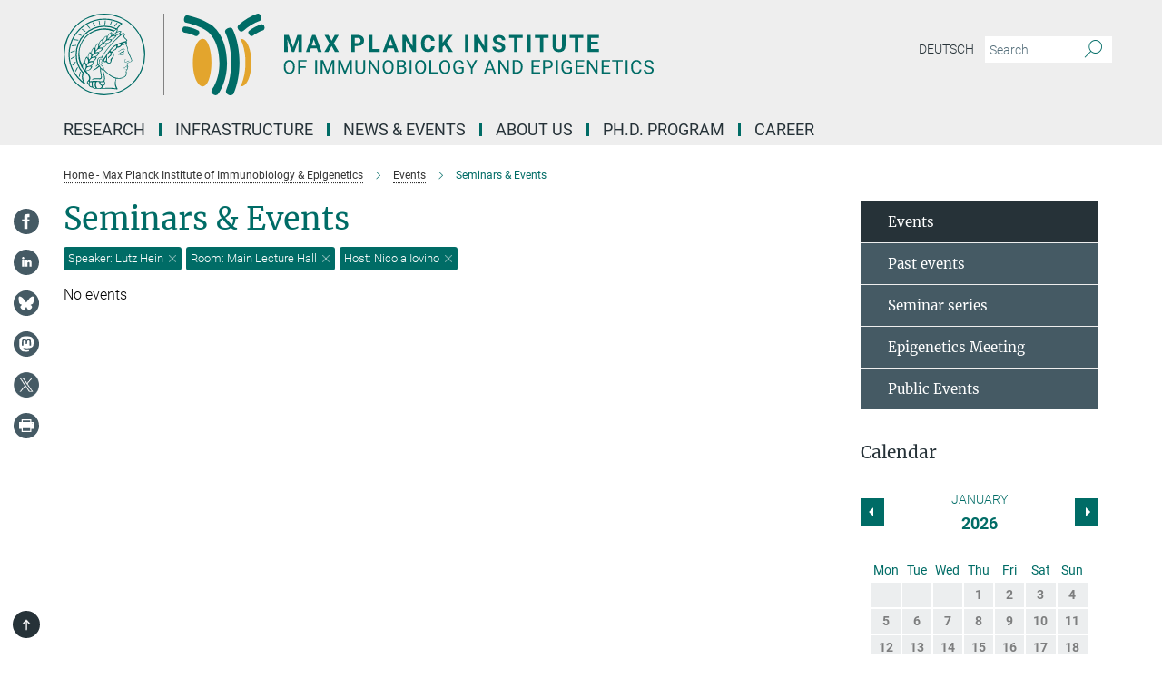

--- FILE ---
content_type: text/html; charset=utf-8
request_url: https://www.ie-freiburg.mpg.de/events/4678708?host=Nicola+Iovino&room=Main+Lecture+Hall&speaker=Lutz+Hein
body_size: 19116
content:
<!DOCTYPE html>
<html prefix="og: http://ogp.me/ns#" lang="en">
<head>
  <meta http-equiv="X-UA-Compatible" content="IE=edge">
  <meta content="width=device-width, initial-scale=1.0" name="viewport">
  <meta http-equiv="Content-Type" content="text/html; charset=utf-8"/>
  <title>Seminars &amp; Events</title>
  
  <meta name="keywords" content="seminar, events, research, lecture, talk, special guest, guest, research, series, science, presentation, events, meetings, outreach, symposium, calendar" /><meta name="description" content="Calendar of events at the MPI-IE: Seminars, lectures, symposia, conferences and other academic events and outreach that reflect the thriving intellectual life at the Institute." />
  
  
<meta property="og:title" content="Seminars &amp;amp; Events">
<meta property="og:description" content="Calendar of events at the MPI-IE: Seminars, lectures, symposia, conferences and other academic events and outreach that reflect the thriving intellectual life at the Institute.">
<meta property="og:type" content="website">
<meta property="og:url" content="https://www.ie-freiburg.mpg.de/seminars">
<meta property="og:image" content="https://www.ie-freiburg.mpg.de/4679275/teaser-1462354373.jpg?t=eyJ3aWR0aCI6MTIwMCwiaGVpZ2h0IjpudWxsLCJmaXQiOm51bGwsIm9ial9pZCI6NDY3OTI3NX0%3D--f258cc206692ca9a931f35b5ef96ae7ac549518a">


  
    <meta name="twitter:card" content="summary_large_image">
  <meta name="twitter:image" content="https://www.ie-freiburg.mpg.de/4679275/teaser-1462354373.jpg?t=eyJ3aWR0aCI6MTIwMCwiaGVpZ2h0Ijo2MjgsImZpdCI6ImNyb3AiLCJvYmpfaWQiOjQ2NzkyNzV9--7efa9f34bfc79d293912e635072baad258a2fb57">


  <meta name="msapplication-TileColor" content="#fff" />
<meta name="msapplication-square70x70logo" content="/assets/touch-icon-70x70-16c94b19254f9bb0c9f8e8747559f16c0a37fd015be1b4a30d7d1b03ed51f755.png" />
<meta name="msapplication-square150x150logo" content="/assets/touch-icon-150x150-3b1e0a32c3b2d24a1f1f18502efcb8f9e198bf2fc47e73c627d581ffae537142.png" />
<meta name="msapplication-wide310x150logo" content="/assets/touch-icon-310x150-067a0b4236ec2cdc70297273ab6bf1fc2dcf6cc556a62eab064bbfa4f5256461.png" />
<meta name="msapplication-square310x310logo" content="/assets/touch-icon-310x310-d33ffcdc109f9ad965a6892ec61d444da69646747bd88a4ce7fe3d3204c3bf0b.png" />
<link rel="apple-touch-icon" type="image/png" href="/assets/touch-icon-180x180-a3e396f9294afe6618861344bef35fc0075f9631fe80702eb259befcd682a42c.png" sizes="180x180">
<link rel="icon" type="image/png" href="/assets/touch-icon-32x32-143e3880a2e335e870552727a7f643a88be592ac74a53067012b5c0528002367.png" sizes="32x32">

  <link rel="preload" href="/assets/roboto-v20-latin-ext_latin_greek-ext_greek_cyrillic-ext_cyrillic-700-8d2872cf0efbd26ce09519f2ebe27fb09f148125cf65964890cc98562e8d7aa3.woff2" as="font" type="font/woff2" crossorigin="anonymous">
  
  
  
  <script>var ROOT_PATH = '/';var LANGUAGE = 'en';var PATH_TO_CMS = 'https://mpief2.iedit.mpg.de';var INSTANCE_NAME = 'mpief2';</script>
  
      <link rel="stylesheet" media="all" href="/assets/responsive_live_green-b4104db02fad82373eaef717c39506fa87036661729168d4cfe06a4e84cae1cb.css" />
    <link rel="stylesheet" media="all" href="/assets/responsive/headerstylesheets/mpief2-header-9111cc0db5c44389311ff8cdca039aed3cc8389869ac06bcd87e966d88115dc8.css" />

<script>
  window.addEventListener("load", function() {
    var linkElement = document.createElement("link");
    linkElement.rel="stylesheet";
    linkElement.href="/assets/katex/katex-4c5cd0d7a0c68fd03f44bf90378c50838ac39ebc09d5f02a7a9169be65ab4d65.css";
    linkElement.media="all";
    document.head.appendChild(linkElement);
  });
</script>


  

  

  <script>
  if(!window.DCLGuard) {
    window.DCLGuard=true;
  }
</script>
<script type="module">
//<![CDATA[
document.body.addEventListener('Base',function(){  (function (global) {
    if (global.MpgApp && global.MpgApp.object) {
      global.MpgApp.object.id = +'4678708';
    }
  }(window));
});
/*-=deferred=-*/
//]]>
</script>
  <link rel="canonical" href="https://www.ie-freiburg.mpg.de/seminars" />


  
  <meta name="csrf-param" content="authenticity_token" />
<meta name="csrf-token" content="vy2AKFo9-i7OZaLWyuNc3ckvF4ZVPa9DrgJbK3DtjxN1AC3QwBboIY2pS3dEMSawNAX887ca3LU7E44bxsS_Tg" />
  <meta name="generator" content="JustRelate CX Cloud (www.justrelate.com)" />
  
  
      <link rel="alternate" hreflang="de" href="https://www.ie-freiburg.mpg.de/4679180/Seminars" />
    <link rel="alternate" hreflang="en" href="https://www.ie-freiburg.mpg.de/seminars" />


  
    <script type="module" >
      window.allHash = { 'manifest':'/assets/manifest-04024382391bb910584145d8113cf35ef376b55d125bb4516cebeb14ce788597','responsive/modules/display_pubman_reference_counter':'/assets/responsive/modules/display_pubman_reference_counter-8150b81b51110bc3ec7a4dc03078feda26b48c0226aee02029ee6cf7d5a3b87e','responsive/modules/video_module':'/assets/responsive/modules/video_module-231e7a8449475283e1c1a0c7348d56fd29107c9b0d141c824f3bd51bb4f71c10','responsive/live/annual_report_overview':'/assets/responsive/live/annual_report_overview-f7e7c3f45d3666234c0259e10c56456d695ae3c2df7a7d60809b7c64ce52b732','responsive/live/annual_review_overview':'/assets/responsive/live/annual_review_overview-49341d85de5d249f2de9b520154d516e9b4390cbf17a523d5731934d3b9089ec','responsive/live/deferred-picture-loader':'/assets/responsive/live/deferred-picture-loader-088fb2b6bedef1b9972192d465bc79afd9cbe81cefd785b8f8698056aa04cf93','responsive/live/employee':'/assets/responsive/live/employee-ac8cd3e48754c26d9eaf9f9965ab06aca171804411f359cbccd54a69e89bc31c','responsive/live/employee_landing_page':'/assets/responsive/live/employee_landing_page-ac8cd3e48754c26d9eaf9f9965ab06aca171804411f359cbccd54a69e89bc31c','responsive/live/employee_search':'/assets/responsive/live/employee_search-47a41df3fc7a7dea603765ad3806515b07efaddd7cf02a8d9038bdce6fa548a1','responsive/live/event_overview':'/assets/responsive/live/event_overview-817c26c3dfe343bed2eddac7dd37b6638da92babec077a826fde45294ed63f3c','responsive/live/gallery_overview':'/assets/responsive/live/gallery_overview-459edb4dec983cc03e8658fafc1f9df7e9d1c78786c31d9864e109a04fde3be7','responsive/live/institute_page':'/assets/responsive/live/institute_page-03ec6d8aaec2eff8a6c1522f54abf44608299523f838fc7d14db1e68d8ec0c7a','responsive/live/institutes_map':'/assets/responsive/live/institutes_map-588c0307e4a797238ba50134c823708bd3d8d640157dc87cf24b592ecdbd874e','responsive/live/job_board':'/assets/responsive/live/job_board-0db2f3e92fdcd350960e469870b9bef95adc9b08e90418d17a0977ae0a9ec8fd','responsive/live/newsroom':'/assets/responsive/live/newsroom-c8be313dabf63d1ee1e51af14f32628f2c0b54a5ef41ce999b8bd024dc64cad2','responsive/live/organigramm':'/assets/responsive/live/organigramm-18444677e2dce6a3c2138ce8d4a01aca7e84b3ea9ffc175b801208634555d8ff','responsive/live/research_page':'/assets/responsive/live/research_page-c8be313dabf63d1ee1e51af14f32628f2c0b54a5ef41ce999b8bd024dc64cad2','responsive/live/science_gallery_overview':'/assets/responsive/live/science_gallery_overview-5c87ac26683fe2f4315159efefa651462b87429147b8f9504423742e6b7f7785','responsive/live/tabcard':'/assets/responsive/live/tabcard-be5f79406a0a3cc678ea330446a0c4edde31069050268b66ce75cfda3592da0d','live/advent_calendar':'/assets/live/advent_calendar-4ef7ec5654db2e7d38c778dc295aec19318d2c1afcbbf6ac4bfc2dde87c57f12','live/employee':'/assets/live/employee-fb8f504a3309f25dbdd8d3cf3d3f55c597964116d5af01a0ba720e7faa186337','live/employee_landing_page':'/assets/live/employee_landing_page-fb8f504a3309f25dbdd8d3cf3d3f55c597964116d5af01a0ba720e7faa186337','live/gallery_overview':'/assets/live/gallery_overview-18a0e0553dd83304038b0c94477d177e23b8b98bff7cb6dd36c7c99bf8082d12','live/podcast_page':'/assets/live/podcast_page-fe7023d277ed2b0b7a3228167181231631915515dcf603a33f35de7f4fd9566f','live/video_page':'/assets/live/video_page-62efab78e58bdfd4531ccfc9fe3601ea90abeb617a6de220c1d09250ba003d37','responsive/mpg_common/live/dropdown_list':'/assets/responsive/mpg_common/live/dropdown_list-71372d52518b3cb50132756313972768fdec1d4fa3ffa38e6655696fe2de5c0b','responsive/mpg_common/live/event_calendar':'/assets/responsive/mpg_common/live/event_calendar-719dd7e7333c7d65af04ddf8e2d244a2646b5f16d0d7f24f75b0bb8c334da6a5','responsive/mpg_common/live/event_registration':'/assets/responsive/mpg_common/live/event_registration-e6771dca098e37c2858ff2b690497f83a2808b6c642e3f4540e8587e1896c84e','responsive/mpg_common/live/expandable':'/assets/responsive/mpg_common/live/expandable-e2143bde3d53151b5ff7279eaab589f3fefb4fd31278ca9064fd6b83b38d5912','responsive/mpg_common/live/gallery_youtube_video':'/assets/responsive/mpg_common/live/gallery_youtube_video-b859711b59a5655b5fa2deb87bd0d137460341c3494a5df957f750c716970382','responsive/mpg_common/live/interactive_table':'/assets/responsive/mpg_common/live/interactive_table-bff65d6297e45592f8608cd64814fc8d23f62cb328a98b482419e4c25a31fdde','responsive/mpg_common/live/intersection-observer':'/assets/responsive/mpg_common/live/intersection-observer-9e55d6cf2aac1d0866ac8588334111b664e643e4e91b10c5cbb42315eb25d974','responsive/mpg_common/live/main_menu':'/assets/responsive/mpg_common/live/main_menu-43966868573e0e775be41cf218e0f15a6399cf3695eb4297bae55004451acada','responsive/mpg_common/live/news_publication_overview':'/assets/responsive/mpg_common/live/news_publication_overview-d1aae55c18bfd7cf46bad48f7392e51fc1b3a3b887bc6312a39e36eaa58936fa','responsive/mpg_common/live/reverse':'/assets/responsive/mpg_common/live/reverse-9d6a32ce7c0f41fbc5249f8919f9c7b76cacd71f216c9e6223c27560acf41c8b','responsive/mpg_common/live/shuffle':'/assets/responsive/mpg_common/live/shuffle-14b053c3d32d46209f0572a91d3240487cd520326247fc2f1c36ea4d3a6035eb','responsive/mpg_common/live/slick_lazyloader':'/assets/responsive/mpg_common/live/slick_lazyloader-ea2704816b84026f362aa3824fcd44450d54dffccb7fca3c853d2f830a5ce412','responsive/mpg_common/live/video':'/assets/responsive/mpg_common/live/video-55b7101b2ac2622a81eba0bdefd94b5c5ddf1476b01f4442c3b1ae855b274dcf','responsive/mpg_common/live/youtube_extension':'/assets/responsive/mpg_common/live/youtube_extension-2b42986b3cae60b7e4153221d501bc0953010efeadda844a2acdc05da907e90f','preview/_pdf_sorting':'/assets/preview/_pdf_sorting-8fa7fd1ef29207b6c9a940e5eca927c26157f93f2a9e78e21de2578e6e06edf0','preview/advent_calendar':'/assets/preview/advent_calendar-4ef7ec5654db2e7d38c778dc295aec19318d2c1afcbbf6ac4bfc2dde87c57f12','preview/annual_review_search':'/assets/preview/annual_review_search-8fa7fd1ef29207b6c9a940e5eca927c26157f93f2a9e78e21de2578e6e06edf0','preview/edit_overlays':'/assets/preview/edit_overlays-cef31afd41d708f542672cc748b72a6b62ed10df9ee0030c11a0892ae937db70','preview/employee':'/assets/preview/employee-fb8f504a3309f25dbdd8d3cf3d3f55c597964116d5af01a0ba720e7faa186337','preview/employee_landing_page':'/assets/preview/employee_landing_page-fb8f504a3309f25dbdd8d3cf3d3f55c597964116d5af01a0ba720e7faa186337','preview/gallery_overview':'/assets/preview/gallery_overview-ca27fbd8e436a0f15e28d60a0a4a5861f7f9817b9cb44cb36ae654ebe03eec2a','preview/lodash':'/assets/preview/lodash-01fbab736a95109fbe4e1857ce7958edc28a78059301871a97ed0459a73f92d2','preview/overlay':'/assets/preview/overlay-4b3006f01cc2a80c44064f57acfdb24229925bbf211ca5a5e202b0be8cd2e66e','preview/overlay_ajax_methods':'/assets/preview/overlay_ajax_methods-0cceedf969995341b0aeb5629069bf5117896d2b053822e99f527e733430de65','preview/pdf_overview':'/assets/preview/pdf_overview-8fa7fd1ef29207b6c9a940e5eca927c26157f93f2a9e78e21de2578e6e06edf0','preview/podcast_page':'/assets/preview/podcast_page-8b696f28fe17c5875ac647a54463d6cf4beda5fa758ba590dd50d4f7d11e02a0','preview/preview':'/assets/preview/preview-7d20d27ffa274bf0336cbf591613fbbffd4fa684d745614240e81e11118b65c2','preview/science_gallery_overview':'/assets/preview/science_gallery_overview-00600feadb223d3b4cb5432a27cc6bee695f2b95225cb9ecf2e9407660ebcc35','preview/video_page':'/assets/preview/video_page-5359db6cf01dcd5736c28abe7e77dabdb4c7caa77184713f32f731d158ced5a8','preview_manifest':'/assets/preview_manifest-04024382391bb910584145d8113cf35ef376b55d125bb4516cebeb14ce788597','editmarker':'/assets/editmarker-b8d0504e39fbfef0acc731ba771c770852ec660f0e5b8990b6d367aefa0d9b9c','live':'/assets/live-4aa8e228b0242df1d2d064070d3be572a1ad3e67fe8c70b092213a5236b38737','print':'/assets/print-08c7a83da7f03ca9674c285c1cc50a85f44241f0bcef84178df198c8e9805c3c','mpg_base':'/assets/mpg_base-161fbafcd07f5fc9b56051e8acd88e712c103faef08a887e51fdcf16814b7446','mpg_fouc':'/assets/mpg_fouc-e8a835d89f91cf9c99be7a651f3ca1d04175934511621130554eef6aa910482c','mpg_amd':'/assets/mpg_amd-7c9ab00ac1b3a8c78cac15f76b6d33ed50bb1347cea217b0848031018ef80c94','mpg_amd_bundle':'/assets/mpg_amd_bundle-932e0d098e1959a6b4654b199e4c02974ab670115222c010a0bcc14756fce071','responsive/friendlycaptcha/widget.module.min':'/assets/responsive/friendlycaptcha/widget.module.min-19cabfb2100ce6916acaa628a50895f333f8ffb6a12387af23054565ee2122f2','responsive/honeybadger.min':'/assets/responsive/honeybadger.min-213763a8258237e8c4d12f0dbd98d8a966023b02f7433c1a05c1bace6ef120ec','responsive_live':'/assets/responsive_live-d4b4a938cbf67a69dc6ba9767c95bb10486874f069e457abc2ad6f53c7126fac','katex/katex':'/assets/katex/katex-ca9d4097b1925d5d729e5c4c7ffcdb44112ba08c53e7183feb26afa6927cc4fd','responsive/tsmodules/cashew':'/assets/responsive/tsmodules/cashew-f2b3a6f988f933937212c2239a5008703225511ab19b4a6d6cbead2e9904ae21','responsive/tsmodules/datahandler':'/assets/responsive/tsmodules/datahandler-18b09253aa824ba684b48d41aea5edb6321851210404bdc3c47922c961181980','responsive/tsmodules/edit-menu':'/assets/responsive/tsmodules/edit-menu-ed8038730fbc4b64d700f28f3ccdcc8c33cc558e1182af3f37b6b4374a3ad3b6','responsive/tsmodules/edit':'/assets/responsive/tsmodules/edit-80ca9b5137f2eeb575e45f3ff1fd611effb73bd27d9f920d5f758c27a4212067','responsive/tsmodules/image-information':'/assets/responsive/tsmodules/image-information-2766379bd0ae7c612169084e5437d5662006eec54acbecba9f83ac8773ac20fa','responsive/tsmodules/languages':'/assets/responsive/tsmodules/languages-33d886fa0f8a758ac8817dfaf505c136d22e86a95988298f3b14cf46c870a586','responsive/tsmodules/menu':'/assets/responsive/tsmodules/menu-dc7cee42b20a68a887e06bb1979d6ecc601ff8dd361b80cc6a8190e33ab7f005','responsive/tsmodules/notify':'/assets/responsive/tsmodules/notify-44b67b61195156d3827af8dfd00797cd327f013dc404720659f2d3da19cf6f77','responsive/tsmodules/virtual-form':'/assets/responsive/tsmodules/virtual-form-31974440dbd9f79534149b9376a63b1f2e0b542abb5ba898e4fbaeef377d66ca' }
    </script>
    <script type="module">
//<![CDATA[
document.body.addEventListener('AMD',function(){    requirejs.config({
      waitSeconds:0,
      paths: allHash
    })
});
/*-=deferred=-*/
//]]>
</script></head>

 <body class="mpief2 event_overview  language-en" id="top">
  
  
  

<header class="navbar hero navigation-on-bottom">

  <div class="container remove-padding header-main-container">


    <div class="navbar-header">
        <a class="navbar-brand mpg-icon mpg-icon-logo language-en language-engreen" aria-label="Logo Max Planck Institute of Immunobiology and Epigenetics, go to homepage" href="/"></a>
    </div>

    <div class="lang-search">
      <div class="collapse navbar-collapse bs-navbar-collapse">
        <ul class="hidden-xs hidden-sm nav navbar-nav navbar-right navbar-meta">
          <li class="language-switcher-links">
            
    <a href="/4679180/Seminars">Deutsch</a>


          </li>
          <li>
            <form class="navbar-form navbar-left search-field hidden-xs" role="search" action="/2366/search-result" accept-charset="UTF-8" method="get">
  <div class="form-group noindex">
    <input class="form-control searchfield"
      name="searchfield"
      placeholder="Search"
      value=""
      type="search"
      aria-label="You did not enter a query."
    />
    <button class="btn btn-default searchbutton" aria-label="Search">
      <i class="mpg-icon mpg-icon-search" role="img" aria-hidden="true"></i>
    </button>
  </div>
</form>
          </li>
          <li>
            
          </li>

        </ul>
      </div>
    </div>


    <div class="navbar-title-wrapper">

      <nav class="navbar navbar-default" aria-label="Main navigation">
        <div class="navbar-header">
          <div class="visible-xs visible-sm">
            <button class="nav-btn navbar-toggle" type="button" data-toggle="collapse" data-target="#main-navigation-container" aria-haspopup="true" aria-expanded="false" aria-label="Main navigation switch">
              <svg width="40" height="40" viewBox="-25 -25 50 50">
                <circle cx="0" cy="0" r="25" fill="none"/>
                <rect class="burgerline-1" x="-15" y="-12" width="30" height="4" fill="black"/>
                <rect class="burgerline-2" x="-15" y="-2" width="30" height="4" fill="black"/>
                <rect class="burgerline-3" x="-15" y="8" width="30" height="4" fill="black"/>
              </svg>
            </button>
          </div>
        </div>

        <div class="collapse navbar-collapse js-navbar-collapse noindex" id="main-navigation-container">

          <div class="mobile-search-pwa-container">
            <div class="mobile-search-container">
              <form class="navbar-form navbar-left search-field visible-sm visible-xs mobile clearfix" role="search" action="/2366/search-result" accept-charset="UTF-8" method="get">
  <div class="form-group noindex">
    <input class="form-control searchfield"
      name="searchfield"
      placeholder="Search"
      value=""
      type="search"
      aria-label="You did not enter a query."
    />
    <button class="btn btn-default searchbutton" aria-label="Search">
      <i class="mpg-icon mpg-icon-search" role="img" aria-hidden="true"></i>
    </button>
  </div>
</form>
            </div>
              
          </div>

          
            <ul class="nav navbar-nav col-xs-12" id="main_nav" data-timestamp="2025-12-15T07:34:00.237Z">
<li class="dropdown mega-dropdown clearfix" tabindex="0" data-positioning="3">
<a class="main-navi-item dropdown-toggle undefined" id="Root-en.0">Research<span class="arrow-dock"></span></a><a class="dropdown-toggle visible-xs visible-sm" data-no-bs-toggle="dropdown" role="button" aria-expanded="false" aria-controls="flyout-Root-en.0"><span class="mpg-icon mpg-icon-down2"></span></a><ul id="flyout-Root-en.0" class="col-xs-12 dropdown-menu  mega-dropdown-menu row">
<li class="col-xs-12 col-sm-4 menu-column"><ul class="main">
<li class="dropdown-title"><a href="/research" id="Root-en.0.0.0">Research OVERVIEW</a></li>
<li class="dropdown-title">
<a href="/5628159/Biological_Physics" id="Root-en.0.0.1">Biological Physics</a><ul><li><a href="/cisse" id="Root-en.0.0.1.0">Ibrahim Cissé</a></li></ul>
</li>
<li class="dropdown-title">
<a href="/722169/Chromatin-Regulation" id="Root-en.0.0.2">Chromatin Regulation</a><ul><li><a href="/akhtar" id="Root-en.0.0.2.0">Asifa Akhtar</a></li></ul>
</li>
<li class="dropdown-title">
<a href="/5847361/Developmental-Epigenetics" id="Root-en.0.0.3"> Developmental Epigenetics</a><ul><li><a href="/iovino" id="Root-en.0.0.3.0">Nicola Iovino</a></li></ul>
</li>
<li class="dropdown-title">
<a href="/722694/Developmental-Immunobiology" id="Root-en.0.0.4">Developmental Immunology</a><ul><li><a href="/boehm" id="Root-en.0.0.4.0">Thomas Boehm</a></li></ul>
</li>
</ul></li>
<li class="col-xs-12 col-sm-4 menu-column"><ul class="main">
<li class="dropdown-title">
<a href="/722724/Epigenetics" id="Root-en.0.1.0">Epigenetics</a><ul><li><a href="/jenuwein" id="Root-en.0.1.0.0">Thomas Jenuwein</a></li></ul>
</li>
<li class="dropdown-title">
<a href="/722704/Department-independent-Research-Groups" id="Root-en.0.1.1">Independent Research Groups</a><ul>
<li><a href="/alhajabed" id="Root-en.0.1.1.0">Jumana AlHaj Abed</a></li>
<li><a href="/de/cabezas" id="Root-en.0.1.1.1">Nina Cabezas-Wallscheid</a></li>
<li><a href="/denboba" id="Root-en.0.1.1.2">Ayele Argaw-Denboba</a></li>
<li><a href="/flury" id="Root-en.0.1.1.3">Valentin Flury</a></li>
<li><a href="/glaser" id="Root-en.0.1.1.4">Juliane Glaser</a></li>
<li><a href="/grosschedl" id="Root-en.0.1.1.5">Rudolf Grosschedl</a></li>
<li><a href="/hilgers" id="Root-en.0.1.1.6">Valérie Hilgers</a></li>
</ul>
</li>
<li class="dropdown-title"><a href="/5790533/collaborations" id="Root-en.0.1.2">Collaborations</a></li>
</ul></li>
<li class="col-xs-12 col-sm-4 menu-column"><ul class="main">
<li class="dropdown-title"><a href="/722044/Past-Research-Groups" id="Root-en.0.2.0">Past Research Groups</a></li>
<li class="dropdown-title"><a href="/2035893/scientific-network" id="Root-en.0.2.1">Scientific Network</a></li>
<li class="dropdown-title"><a href="/5223074/Publications" id="Root-en.0.2.2">Publications</a></li>
</ul></li>
</ul>
</li>
<li class="dropdown mega-dropdown clearfix" tabindex="0" data-positioning="3">
<a class="main-navi-item dropdown-toggle undefined" id="Root-en.1">Infrastructure<span class="arrow-dock"></span></a><a class="dropdown-toggle visible-xs visible-sm" data-no-bs-toggle="dropdown" role="button" aria-expanded="false" aria-controls="flyout-Root-en.1"><span class="mpg-icon mpg-icon-down2"></span></a><ul id="flyout-Root-en.1" class="col-xs-12 dropdown-menu  mega-dropdown-menu row">
<li class="col-xs-12 col-sm-4 menu-column"><ul class="main"><li class="dropdown-title">
<a href="/722126/Infrastructure" id="Root-en.1.0.0">Scientific Core Facilities</a><ul>
<li><a href="/bioinformatics" id="Root-en.1.0.0.0">Bioinformatics Facility</a></li>
<li><a href="/deepseq" id="Root-en.1.0.0.1">Deep Sequencing Facility</a></li>
<li><a href="/facs" id="Root-en.1.0.0.2">Flow Cytometry &amp; DNA Sequencing Facility</a></li>
<li><a href="/fly" id="Root-en.1.0.0.3">Fly Facility</a></li>
<li><a href="/imaging" id="Root-en.1.0.0.4">Imaging Facility</a></li>
<li><a href="/metabolomics" id="Root-en.1.0.0.5">Metabolomics Facility</a></li>
<li><a href="/proteomics" id="Root-en.1.0.0.6">Proteomics Facility</a></li>
<li><a href="/transgenicmouse" id="Root-en.1.0.0.7">Transgenic Mouse Core Facility</a></li>
</ul>
</li></ul></li>
<li class="col-xs-12 col-sm-4 menu-column"><ul class="main"><li class="dropdown-title"><a href="/5704343/Animal-welfare" id="Root-en.1.1.0">Animals in Research</a></li></ul></li>
<li class="col-xs-12 col-sm-4 menu-column"><ul class="main">
<li class="dropdown-title">
<a href="/722096/Service" id="Root-en.1.2.0">Service</a><ul>
<li><a href="/5497031/administration" id="Root-en.1.2.0.0">Administration</a></li>
<li><a href="/5729444/International-Office" id="Root-en.1.2.0.1">International Office</a></li>
<li><a href="/en/it" id="Root-en.1.2.0.2">IT Service</a></li>
<li><a href="/2016479/Library" id="Root-en.1.2.0.3">Library</a></li>
<li><a href="/canteen" id="Root-en.1.2.0.4">Lounge &amp; Canteen</a></li>
<li><a href="/5223747/Communication" id="Root-en.1.2.0.5">Communication</a></li>
</ul>
</li>
<li class="dropdown-title"><a href="/5267666/Scientific-coordination" id="Root-en.1.2.1">Scientific Coordination</a></li>
</ul></li>
</ul>
</li>
<li class="dropdown mega-dropdown clearfix" tabindex="0" data-positioning="3">
<a class="main-navi-item dropdown-toggle undefined" id="Root-en.2">News &amp; Events<span class="arrow-dock"></span></a><a class="dropdown-toggle visible-xs visible-sm" data-no-bs-toggle="dropdown" role="button" aria-expanded="false" aria-controls="flyout-Root-en.2"><span class="mpg-icon mpg-icon-down2"></span></a><ul id="flyout-Root-en.2" class="col-xs-12 dropdown-menu  mega-dropdown-menu row">
<li class="col-xs-12 col-sm-4 menu-column"><ul class="main"><li class="dropdown-title">
<a href="/723600/News" id="Root-en.2.0.0">News</a><ul>
<li><a href="/4686940/Research-News" id="Root-en.2.0.0.0">Research News</a></li>
<li><a href="/4686963/Institute-News" id="Root-en.2.0.0.1">Institute News</a></li>
<li><a href="/1988374/media-coverage" id="Root-en.2.0.0.2">In the Media</a></li>
</ul>
</li></ul></li>
<li class="col-xs-12 col-sm-4 menu-column"><ul class="main"><li class="dropdown-title">
<a href="/seminars" id="Root-en.2.1.0">Events</a><ul>
<li><a href="/5299121/seminar-series" id="Root-en.2.1.0.0">Seminar Series</a></li>
<li><a href="/gene-regulation-club" id="Root-en.2.1.0.1">Gene Regulation Club</a></li>
<li><a href="/723350/Max_Planck_Epigenetics_Meeting" id="Root-en.2.1.0.2">Max Planck Epigenetics Meeting</a></li>
<li><a href="/723330/Public-Special-Events" id="Root-en.2.1.0.3">Public &amp; Special Events</a></li>
</ul>
</li></ul></li>
<li class="col-xs-12 col-sm-4 menu-column"><ul class="main"><li class="dropdown-title">
<a href="/723628/science_and_society" id="Root-en.2.2.0">Science &amp; Society</a><ul>
<li><a href="/3806332/media-library" id="Root-en.2.2.0.0">Video &amp; Audio</a></li>
<li><a href="/4694201/brochures" id="Root-en.2.2.0.1">Broschure &amp; Leaflets</a></li>
<li><a href="/723550/max_planck_yearbook" id="Root-en.2.2.0.2">MPG Yearbook</a></li>
</ul>
</li></ul></li>
</ul>
</li>
<li class="dropdown mega-dropdown clearfix" tabindex="0" data-positioning="3">
<a class="main-navi-item dropdown-toggle undefined" id="Root-en.3">About us<span class="arrow-dock"></span></a><a class="dropdown-toggle visible-xs visible-sm" data-no-bs-toggle="dropdown" role="button" aria-expanded="false" aria-controls="flyout-Root-en.3"><span class="mpg-icon mpg-icon-down2"></span></a><ul id="flyout-Root-en.3" class="col-xs-12 dropdown-menu  mega-dropdown-menu row">
<li class="col-xs-12 col-sm-4 menu-column"><ul class="main"><li class="dropdown-title">
<a href="/722106/About-Us" id="Root-en.3.0.0">Institute</a><ul>
<li><a href="/723235/Focus-Epigenetics" id="Root-en.3.0.0.0">Focus Epigenetics</a></li>
<li><a href="/723248/Focus-Immunobiology" id="Root-en.3.0.0.1">Focus Immunobiology</a></li>
<li><a href="/723320/History-of-the-Institute" id="Root-en.3.0.0.2">History of the Institute</a></li>
<li><a href="/3963544/Previous_Directors_of_the_Institute" id="Root-en.3.0.0.3">Previous Directors</a></li>
</ul>
</li></ul></li>
<li class="col-xs-12 col-sm-4 menu-column"><ul class="main"><li class="dropdown-title">
<a href="/723261/Organisation" id="Root-en.3.1.0">Organization</a><ul>
<li><a href="/4703712/management_board" id="Root-en.3.1.0.0">Management Board</a></li>
<li><a href="/723303/Scientific-Advisory-Board" id="Root-en.3.1.0.1">Scientific Advisory Board</a></li>
<li><a href="/723293/Board-of-Trustees" id="Root-en.3.1.0.2">Board of Trustees</a></li>
<li><a href="/2558866/External_Scientific_Members" id="Root-en.3.1.0.3">External Scientific Members</a></li>
</ul>
</li></ul></li>
<li class="col-xs-12 col-sm-4 menu-column"><ul class="main"><li class="dropdown-title">
<a href="/2396/contact" id="Root-en.3.2.0">Contact</a><ul>
<li><a href="/1912197/Staff_List" id="Root-en.3.2.0.0">Staff Directory</a></li>
<li><a href="/alumni" id="Root-en.3.2.0.1">Alumni</a></li>
<li><a href="/723272/directions" id="Root-en.3.2.0.2">Directions</a></li>
</ul>
</li></ul></li>
</ul>
</li>
<li class="dropdown mega-dropdown clearfix" tabindex="0" data-positioning="3">
<a class="main-navi-item dropdown-toggle undefined" id="Root-en.4" href="/IMPRS-PhD-Program">Ph.D. Program<span class="arrow-dock"></span></a><a class="dropdown-toggle visible-xs visible-sm" data-no-bs-toggle="dropdown" role="button" aria-expanded="false" aria-controls="flyout-Root-en.4"><span class="mpg-icon mpg-icon-down2"></span></a><ul id="flyout-Root-en.4" class="col-xs-12 dropdown-menu  mega-dropdown-menu row">
<li class="col-xs-12 col-sm-4 menu-column"><ul class="main">
<li class="dropdown-title"><a href="/IMPRS-PhD-Program" id="Root-en.4.0.0">IMPRS-EBM PhD program</a></li>
<li class="dropdown-title"><a href="/1668857/Curriculum" id="Root-en.4.0.1">Our curriculum</a></li>
<li class="dropdown-title">
<a href="/apply-imprs-ebm" id="Root-en.4.0.2">How to apply</a><ul><li><a class="external" href="https://imprs-ebm-apply.tuebingen.mpg.de/registration/ebm_2026" target="_blank" id="Root-en.4.0.2.0">Application Portal</a></li></ul>
</li>
</ul></li>
<li class="col-xs-12 col-sm-4 menu-column"><ul class="main">
<li class="dropdown-title"><a href="/5395338/Research_Faculty" id="Root-en.4.1.0">Our faculty</a></li>
<li class="dropdown-title"><a href="/1518475/Our_students" id="Root-en.4.1.1">Our students</a></li>
<li class="dropdown-title"><a href="/4620542/imprs-ebm-management" id="Root-en.4.1.2">Management</a></li>
</ul></li>
<li class="col-xs-12 col-sm-4 menu-column"><ul class="main">
<li class="dropdown-title"><a href="/6072008/community" id="Root-en.4.2.0">PhD community &amp; Support</a></li>
<li class="dropdown-title"><a href="/2055111/FAQ" id="Root-en.4.2.1">FAQs</a></li>
<li class="dropdown-title"><a href="/2146848/News_Events" id="Root-en.4.2.2">News and Events</a></li>
</ul></li>
</ul>
</li>
<li class="dropdown mega-dropdown clearfix" tabindex="0" data-positioning="3">
<a class="main-navi-item dropdown-toggle undefined" id="Root-en.5">Career <span class="arrow-dock"></span></a><a class="dropdown-toggle visible-xs visible-sm" data-no-bs-toggle="dropdown" role="button" aria-expanded="false" aria-controls="flyout-Root-en.5"><span class="mpg-icon mpg-icon-down2"></span></a><ul id="flyout-Root-en.5" class="col-xs-12 dropdown-menu  mega-dropdown-menu row">
<li class="col-xs-12 col-sm-4 menu-column"><ul class="main">
<li class="dropdown-title"><a href="/jobs" id="Root-en.5.0.0">Job Offers</a></li>
<li class="dropdown-title"><a href="/5225557/Postdocs" id="Root-en.5.0.1">Postdocs</a></li>
<li class="dropdown-title"><a href="/IMPRS-PhD-Program" id="Root-en.5.0.2">Ph.D. program (IMPRS)</a></li>
<li class="dropdown-title"><a href="/ausbildung" id="Root-en.5.0.3">Vocational Training</a></li>
<li class="dropdown-title"><a href="/why" id="Root-en.5.0.4">Why MPI-IE?</a></li>
</ul></li>
<li class="col-xs-12 col-sm-4 menu-column"><ul class="main">
<li class="dropdown-title">
<a href="/5355857/welcome-service" id="Root-en.5.1.0">Welcome Service</a><ul>
<li><a href="/5357570/01_Before-your-arrive" id="Root-en.5.1.0.0">Before your arrive</a></li>
<li><a href="/5357739/02_After-your-arrive" id="Root-en.5.1.0.1">After your arrive</a></li>
<li><a href="/5368415/03_housing" id="Root-en.5.1.0.2">Housing</a></li>
<li><a href="/5368700/05_firststeps" id="Root-en.5.1.0.3">First steps at the Institute</a></li>
<li><a href="/4799799/Life_in_Freiburg" id="Root-en.5.1.0.4">Living in Freiburg</a></li>
</ul>
</li>
<li class="dropdown-title"><a href="/5234042/international-office" id="Root-en.5.1.1">International Office</a></li>
</ul></li>
<li class="col-xs-12 col-sm-4 menu-column"><ul class="main"><li class="dropdown-title">
<a href="/4799811/career-and-family" id="Root-en.5.2.0">Career &amp; Family</a><ul>
<li><a href="/4800041/work-and-family" id="Root-en.5.2.0.0">Family Support</a></li>
<li><a href="/4799874/career-development" id="Root-en.5.2.0.1">Career Development</a></li>
<li><a href="/4799853/gender-equality-officer" id="Root-en.5.2.0.2">Equal Opportunities</a></li>
</ul>
</li></ul></li>
</ul>
</li>
</ul>

          <div class="text-center language-switcher visible-xs visible-sm">
            
    <a href="/4679180/Seminars">Deutsch</a>


          </div>
        </div>
      </nav>
    </div>
  </div>
</header>

<header class="container-full-width visible-print-block">
  <div class="container">
    <div class="row">
      <div class="col-xs-12">
        <div class="content">
              <span class="mpg-icon mpg-icon-logo custom-print-header language-en">
                Max Planck Institute of Immunobiology and Epigenetics
              </span>
        </div>
      </div>
    </div>
  </div>
</header>

<script type="module">
//<![CDATA[
document.body.addEventListener('Base',function(){  var mainMenu;
  if(typeof MpgCommon != "undefined") {
    mainMenu = new MpgCommon.MainMenu();
  }
});
/*-=deferred=-*/
//]]>
</script>
  
  <div id="page_content">
    <div class="container content-wrapper">
  <div class="row">
    <main>
      <article class="col-md-9 ">
        
        <div class="content py-0">
          <div class="noindex">
  <nav class="hidden-print" aria-label="breadcrumb">
    <ol class="breadcrumb clearfix" vocab="http://schema.org/" typeof="BreadcrumbList">

          <li class="breadcrumb-item" property="itemListElement" typeof="ListItem">
            <a property="item"
               typeof="WebPage"
               href="/"
               class=""
               title="">
              <span property="name">Home - Max Planck Institute of Immunobiology &amp; Epigenetics</span>
            </a>
            <meta property="position" content="1">
          </li>
          <li class="breadcrumb-item" property="itemListElement" typeof="ListItem">
            <a property="item"
               typeof="WebPage"
               href="/722116/Events"
               class=""
               title="">
              <span property="name">Events</span>
            </a>
            <meta property="position" content="2">
          </li>
      <li class="breadcrumb-item active" property="itemListElement" typeof="ListItem" aria-current="page">
        <span property="name">Seminars &amp; Events</span>
        <meta property="position" content="3">
      </li>
    </ol>
  </nav>
</div>


        </div>
          

<div class="content">
  <h1 class="serif">Seminars &amp; Events</h1>
  <div class="social-media-buttons hidden-print opposite">
  <a class="social-button facebook" target="_blank" title="Facebook" href="http://www.facebook.com/sharer.php?t=Max+Planck+Institute+of+Immunobiology+and+Epigenetics+-+Seminars+%26amp%3B+Events&u=https%3A%2F%2Fwww.ie-freiburg.mpg.de%2Fseminars"></a>
  <a class="social-button linkedin" target="_blank" title="LinkedIn" href="https://www.linkedin.com/sharing/share-offsite/?url=https%3A%2F%2Fwww.ie-freiburg.mpg.de%2Fseminars"></a>
  
  <a class="social-button bluesky" target="_blank" title="Bluesky" href="https://bsky.app/intent/compose?text=Max+Planck+Institute+of+Immunobiology+and+Epigenetics+-+Seminars+%26amp%3B+Events+https%3A%2F%2Fwww.ie-freiburg.mpg.de%2Fseminars"></a>
  <a class="social-button mastodon" target="_blank" title="Mastodon" onclick="updateMastodonHref(event, this)" href="https://mastodon.social/share?text=Max+Planck+Institute+of+Immunobiology+and+Epigenetics+-+Seminars+%26amp%3B+Events&url=https%3A%2F%2Fwww.ie-freiburg.mpg.de%2Fseminars"></a>
  <a class="social-button twitter" target="_blank" title="Twitter" href="http://twitter.com/intent/tweet?text=Max+Planck+Institute+of+Immunobiology+and+Epigenetics+-+Seminars+%26amp%3B+Events&url=https%3A%2F%2Fwww.ie-freiburg.mpg.de%2Fseminars"></a>
  
  
  
  <a class="social-button print" title="Print" href=""></a>
</div>
<script>
  function updateMastodonHref(event, link) {
    event.preventDefault();

    let site = prompt("Enter the Mastodon server you're using (e.g., mastodon.social):");

    if (site) {
      try {
        let inputUrl;

        if (site.startsWith('http')) {
          inputUrl = new URL(site);
          inputUrl.protocol = "https:"
        } else {
          inputUrl = new URL('https://' + site);
        }

        let hostname = inputUrl.hostname;

        let url = new URL(link.href);
        url.hostname = hostname;

        window.open(url.toString(), "_blank");
      } catch (e) {
        console.error("Error updating Mastodon URL:", e);
        alert("Please enter a valid domain name");
      }
    }

    return false;
  }
</script>

  
    
  <div class="event-active-filters">
      <span class="filter-choice">
        Speaker: Lutz Hein
        <a class="search-choice-close" href="/events/4678708?host=Nicola+Iovino&room=Main+Lecture+Hall"></a>
      </span>
      <span class="filter-choice">
        Room: Main Lecture Hall
        <a class="search-choice-close" href="/events/4678708?host=Nicola+Iovino&speaker=Lutz+Hein"></a>
      </span>
      <span class="filter-choice">
        Host: Nicola Iovino
        <a class="search-choice-close" href="/events/4678708?room=Main+Lecture+Hall&speaker=Lutz+Hein"></a>
      </span>
</div>

  
  <div class="meta-information">
    
  </div>
    <div class="no_events">
      No events
    </div>
</div>


      </article>
    </main>
    <aside class="sidebar">

  <div class="col-md-3 ">
    <div class="sidebar-slider">
      <div class="side-nav-scroller">
        
      </div>
    </div>
    <div class="graybox_container noindex hidden-print">
  
  
    <div class="linklist graybox clearfix">
      <ul>
          <li><a target="_self" class="" data-samepage="true" href="/seminars">Events</a></li>
          <li><a target="_self" class="" href="/4768318/past-events">Past events</a></li>
          <li><a target="_self" class="" href="/5299121/seminar-series">Seminar series</a></li>
          <li><a target="_self" class="" href="/723350/Max_Planck_Epigenetics_Meeting">Epigenetics Meeting</a></li>
          <li><a target="_self" class="" href="/723330/Public-Special-Events">Public Events</a></li>
      </ul>
      <script type="text/javascript">
        /*-=deferred=-*/
        document
          .querySelectorAll(".linklist.graybox a[data-samepage]")
          .forEach(function(link) {
            if (link.hash == location.hash) link.classList.add("active")
          })
        document
          .querySelectorAll(".linklist.graybox a[data-childrenpage]")
          .forEach(function(link) {
            if (link.hash == location.hash) link.classList.add("active")
          })
      </script>
    </div>
</div>

    

<div class="group-extension">
  <div class="h3" role="button" aria-expanded="false" id="group_button_content_right_0" aria-controls="group_region_content_right_0">
    Calendar
    <i class="mpg-icon mpg-icon-down2"></i>
</div>  <div class="wrapper-mobile" role="region" id="group_region_content_right_0" aria-labelledby="group_button_content_right_0"><div class="col2_box_teaser group_ext no_print calendar_container">
    <div class="event_calendar noindex">
  <div class="prev"
  data-year="2025"
  data-month="12"
  data-extension_id="4734548"
  data-obj_id="4678708"
  data-language="en">
  <div class="triangle"></div>
</div>
<div class="month_year">
  <span class="month">January</span>
  <span class="year">2026</span>
</div>
<div class="next"
  data-year="2026"
  data-month="2"
  data-extension_id="4734548"
  data-obj_id="4678708"
  data-language="en">
  <div class="triangle"></div>
</div>

  <table class="calendar_table">
    <thead>
      <tr>
          <th class="dow">Mon</th>
          <th class="dow">Tue</th>
          <th class="dow">Wed</th>
          <th class="dow">Thu</th>
          <th class="dow">Fri</th>
          <th class="dow">Sat</th>
          <th class="dow">Sun</th>
      </tr>
    </thead>
    <tbody>
      <tr>
            <td class="day old"></td>
            <td class="day old"></td>
            <td class="day old"></td>

          <td class="day no-event" data-day-id=1>
  1
</td>


          <td class="day no-event" data-day-id=2>
  2
</td>


          <td class="day no-event" data-day-id=3>
  3
</td>


          <td class="day no-event" data-day-id=4>
  4
</td>


            </tr>
            <tr>
          <td class="day no-event" data-day-id=5>
  5
</td>


          <td class="day no-event" data-day-id=6>
  6
</td>


          <td class="day no-event" data-day-id=7>
  7
</td>


          <td class="day no-event" data-day-id=8>
  8
</td>


          <td class="day no-event" data-day-id=9>
  9
</td>


          <td class="day no-event" data-day-id=10>
  10
</td>


          <td class="day no-event" data-day-id=11>
  11
</td>


            </tr>
            <tr>
          <td class="day no-event" data-day-id=12>
  12
</td>


          <td class="day no-event" data-day-id=13>
  13
</td>


          <td class="day no-event" data-day-id=14>
  14
</td>


          <td class="day no-event" data-day-id=15>
  15
</td>


          <td class="day no-event" data-day-id=16>
  16
</td>


          <td class="day no-event" data-day-id=17>
  17
</td>


          <td class="day no-event" data-day-id=18>
  18
</td>


            </tr>
            <tr>
          <td class="day no-event" data-day-id=19>
  19
</td>


          <td class="day no-event" data-day-id=20>
  20
</td>


          <td class="day today event" data-day-id=21>
  21
</td>


          <td class="day no-event" data-day-id=22>
  22
</td>


          <td class="day no-event" data-day-id=23>
  23
</td>


          <td class="day no-event" data-day-id=24>
  24
</td>


          <td class="day no-event" data-day-id=25>
  25
</td>


            </tr>
            <tr>
          <td class="day event" data-day-id=26>
  26
</td>


          <td class="day no-event" data-day-id=27>
  27
</td>


          <td class="day event" data-day-id=28>
  28
</td>


          <td class="day no-event" data-day-id=29>
  29
</td>


          <td class="day no-event" data-day-id=30>
  30
</td>


          <td class="day no-event" data-day-id=31>
  31
</td>

          <td class="day old"></td>
      </tr>
    </tbody>
  </table>
  <div class="day_events">
    
    
    
    
    
    
    
    
    
    
    
    
    
    
    
    
    
    
    
    
    <div class="day_events_list hidden_event_list" data-day-id=21 >
      <div class="single_event line_bottom">
        <i class="mpg-icon mpg-icon-event"></i>
        <div class="event_description">
          <h5>
              <a href="/events/44072/4678708"> SGS: Giacomo Cavalli - Epigenetic memory of past events mediated by modification of Polycomb components and histone acetylation</a>
          </h5>
          <p class="event_time">Jan 21, 2026 from 01:00 PM to 02:00 PM (Local Time Germany) </p>
        </div>
      </div>
  </div>

    
    
    
    
    <div class="day_events_list hidden_event_list" data-day-id=26 >
      <div class="single_event line_bottom">
        <i class="mpg-icon mpg-icon-event"></i>
        <div class="event_description">
          <h5>
              <a href="/events/43996/4678708">MPS: George Wendt - An evolutionary approach to studying the human parasite Schistosoma mansoni</a>
          </h5>
          <p class="event_time">Jan 26, 2026 from 11:00 AM to 12:00 PM (Local Time Germany) </p>
        </div>
      </div>
  </div>

    
    <div class="day_events_list hidden_event_list" data-day-id=28 >
      <div class="single_event line_bottom">
        <i class="mpg-icon mpg-icon-event"></i>
        <div class="event_description">
          <h5>
              <a href="/events/43997/4678708">Canceled: Eugene Kim - tba.</a>
          </h5>
          <p class="event_time">Jan 28, 2026 from 01:00 PM to 02:00 PM (Local Time Germany) </p>
            <p class="change_notice"> Canceled. The seminar will be postponed to a later date. </p>
        </div>
      </div>
  </div>

    
    
    
  </div>
</div>
<div class="clear"></div>

</div>
</div>
</div>






<div class="group-extension">
  <div class="h3" role="button" aria-expanded="false" id="group_button_content_right_5" aria-controls="group_region_content_right_5">
    More events in Freiburg
    <i class="mpg-icon mpg-icon-down2"></i>
</div>  <div class="wrapper-mobile" role="region" id="group_region_content_right_5" aria-labelledby="group_button_content_right_5">
<div class="teaser-extension teaser horizontal">
  <div class="img-box">
      <picture class="" data-iesrc="/5303238/original-1594029322.jpg?t=eyJ3aWR0aCI6Mjg1LCJoZWlnaHQiOjIxMywiZml0IjoiY3JvcCIsImZpbGVfZXh0ZW5zaW9uIjoianBnIiwib2JqX2lkIjo1MzAzMjM4fQ%3D%3D--e1ce3fa5f5d4c11c8d4d01bddf22f97402f381e1" data-alt="original" data-class="img-responsive"><source media="(max-width: 767px)" srcset="/5303238/original-1594029322.webp?t=eyJ3aWR0aCI6NDE0LCJoZWlnaHQiOjMxMCwiZml0IjoiY3JvcCIsImZpbGVfZXh0ZW5zaW9uIjoid2VicCIsIm9ial9pZCI6NTMwMzIzOH0%3D--7ec3c9b5a8810368a26a28d5e566d1d1f96be597 414w, /5303238/original-1594029322.webp?t=eyJ3aWR0aCI6Mzc1LCJoZWlnaHQiOjI4MSwiZml0IjoiY3JvcCIsImZpbGVfZXh0ZW5zaW9uIjoid2VicCIsIm9ial9pZCI6NTMwMzIzOH0%3D--322de900a50712b7577ef20032fa61b2cb1366cf 375w, /5303238/original-1594029322.webp?t=eyJ3aWR0aCI6MzIwLCJoZWlnaHQiOjI0MCwiZml0IjoiY3JvcCIsImZpbGVfZXh0ZW5zaW9uIjoid2VicCIsIm9ial9pZCI6NTMwMzIzOH0%3D--7a51ab41af09d93fd1dbe7b55ea73a7f42c5fcea 320w, /5303238/original-1594029322.webp?t=eyJ3aWR0aCI6NDExLCJoZWlnaHQiOjMwOCwiZml0IjoiY3JvcCIsImZpbGVfZXh0ZW5zaW9uIjoid2VicCIsIm9ial9pZCI6NTMwMzIzOH0%3D--789582d0c0f0f53ab494df2ac95a5dd604ef93b8 411w, /5303238/original-1594029322.webp?t=eyJ3aWR0aCI6NDgwLCJoZWlnaHQiOjM2MCwiZml0IjoiY3JvcCIsImZpbGVfZXh0ZW5zaW9uIjoid2VicCIsIm9ial9pZCI6NTMwMzIzOH0%3D--90cee087c8d55f99985745436ec694c19979b448 480w, /5303238/original-1594029322.webp?t=eyJ3aWR0aCI6MzYwLCJoZWlnaHQiOjI3MCwiZml0IjoiY3JvcCIsImZpbGVfZXh0ZW5zaW9uIjoid2VicCIsIm9ial9pZCI6NTMwMzIzOH0%3D--823e21e4ec42edadf2f27df3d3d80e06fc6dd9c1 360w, /5303238/original-1594029322.webp?t=eyJ3aWR0aCI6ODI4LCJoZWlnaHQiOjYyMSwiZml0IjoiY3JvcCIsImZpbGVfZXh0ZW5zaW9uIjoid2VicCIsIm9ial9pZCI6NTMwMzIzOH0%3D--54f6eef53142e7d4e6e9dee2398579cbe2849efe 828w, /5303238/original-1594029322.webp?t=eyJ3aWR0aCI6NzUwLCJoZWlnaHQiOjU2MiwiZml0IjoiY3JvcCIsImZpbGVfZXh0ZW5zaW9uIjoid2VicCIsIm9ial9pZCI6NTMwMzIzOH0%3D--5a6683c8d57d47ca70f8ebe9d6701fada69a8937 750w, /5303238/original-1594029322.webp?t=eyJ3aWR0aCI6NjQwLCJoZWlnaHQiOjQ4MCwiZml0IjoiY3JvcCIsImZpbGVfZXh0ZW5zaW9uIjoid2VicCIsIm9ial9pZCI6NTMwMzIzOH0%3D--5dcfe8d9340690a6afbc761914ddbd3cbae33485 640w, /5303238/original-1594029322.webp?t=eyJ3aWR0aCI6ODIyLCJoZWlnaHQiOjYxNiwiZml0IjoiY3JvcCIsImZpbGVfZXh0ZW5zaW9uIjoid2VicCIsIm9ial9pZCI6NTMwMzIzOH0%3D--c5c9c4a7f446cb4a0350d1fdf31988e67b57395e 822w, /5303238/original-1594029322.webp?t=eyJ3aWR0aCI6OTYwLCJoZWlnaHQiOjcyMCwiZml0IjoiY3JvcCIsImZpbGVfZXh0ZW5zaW9uIjoid2VicCIsIm9ial9pZCI6NTMwMzIzOH0%3D--16ceec218377ed545c3b9af8efd35f29b445fd5b 960w, /5303238/original-1594029322.webp?t=eyJ3aWR0aCI6NzIwLCJoZWlnaHQiOjU0MCwiZml0IjoiY3JvcCIsImZpbGVfZXh0ZW5zaW9uIjoid2VicCIsIm9ial9pZCI6NTMwMzIzOH0%3D--4979ad041c30c3a22ea1423b4253e9e7299b591a 720w" sizes="100vw" type="image/webp" /><source media="(max-width: 767px)" srcset="/5303238/original-1594029322.jpg?t=eyJ3aWR0aCI6NDE0LCJoZWlnaHQiOjMxMCwiZml0IjoiY3JvcCIsImZpbGVfZXh0ZW5zaW9uIjoianBnIiwib2JqX2lkIjo1MzAzMjM4fQ%3D%3D--d3af5ffba9bc2defce0af942f91e1a539483a004 414w, /5303238/original-1594029322.jpg?t=eyJ3aWR0aCI6Mzc1LCJoZWlnaHQiOjI4MSwiZml0IjoiY3JvcCIsImZpbGVfZXh0ZW5zaW9uIjoianBnIiwib2JqX2lkIjo1MzAzMjM4fQ%3D%3D--d3b8249029e8a4382003ae3c6ff9efcc6a3c3762 375w, /5303238/original-1594029322.jpg?t=eyJ3aWR0aCI6MzIwLCJoZWlnaHQiOjI0MCwiZml0IjoiY3JvcCIsImZpbGVfZXh0ZW5zaW9uIjoianBnIiwib2JqX2lkIjo1MzAzMjM4fQ%3D%3D--6fa9827c32b3ba466197fd846a9337a3f579a73c 320w, /5303238/original-1594029322.jpg?t=eyJ3aWR0aCI6NDExLCJoZWlnaHQiOjMwOCwiZml0IjoiY3JvcCIsImZpbGVfZXh0ZW5zaW9uIjoianBnIiwib2JqX2lkIjo1MzAzMjM4fQ%3D%3D--2978a5e2c23c8c71908710351d6ec6743fda5fc9 411w, /5303238/original-1594029322.jpg?t=eyJ3aWR0aCI6NDgwLCJoZWlnaHQiOjM2MCwiZml0IjoiY3JvcCIsImZpbGVfZXh0ZW5zaW9uIjoianBnIiwib2JqX2lkIjo1MzAzMjM4fQ%3D%3D--215cd9e71f1aa303701246cf8d9cc626948bab04 480w, /5303238/original-1594029322.jpg?t=eyJ3aWR0aCI6MzYwLCJoZWlnaHQiOjI3MCwiZml0IjoiY3JvcCIsImZpbGVfZXh0ZW5zaW9uIjoianBnIiwib2JqX2lkIjo1MzAzMjM4fQ%3D%3D--f827970ff6a92bb20e64f1e1076658988d8ccc01 360w, /5303238/original-1594029322.jpg?t=eyJ3aWR0aCI6ODI4LCJoZWlnaHQiOjYyMSwiZml0IjoiY3JvcCIsImZpbGVfZXh0ZW5zaW9uIjoianBnIiwib2JqX2lkIjo1MzAzMjM4fQ%3D%3D--75dccf82ef8f21eb94ea9c2124f3fd0f9f3aa418 828w, /5303238/original-1594029322.jpg?t=eyJ3aWR0aCI6NzUwLCJoZWlnaHQiOjU2MiwiZml0IjoiY3JvcCIsImZpbGVfZXh0ZW5zaW9uIjoianBnIiwib2JqX2lkIjo1MzAzMjM4fQ%3D%3D--3786f022a44b07a63c084ca4c948bbf466098714 750w, /5303238/original-1594029322.jpg?t=eyJ3aWR0aCI6NjQwLCJoZWlnaHQiOjQ4MCwiZml0IjoiY3JvcCIsImZpbGVfZXh0ZW5zaW9uIjoianBnIiwib2JqX2lkIjo1MzAzMjM4fQ%3D%3D--8822ab7060b10c7ee0bea48cd97d3c004c927dba 640w, /5303238/original-1594029322.jpg?t=eyJ3aWR0aCI6ODIyLCJoZWlnaHQiOjYxNiwiZml0IjoiY3JvcCIsImZpbGVfZXh0ZW5zaW9uIjoianBnIiwib2JqX2lkIjo1MzAzMjM4fQ%3D%3D--da4fd55cbe076d7e3dd6d1da24500dd3c1116da4 822w, /5303238/original-1594029322.jpg?t=eyJ3aWR0aCI6OTYwLCJoZWlnaHQiOjcyMCwiZml0IjoiY3JvcCIsImZpbGVfZXh0ZW5zaW9uIjoianBnIiwib2JqX2lkIjo1MzAzMjM4fQ%3D%3D--b4063f2bc66eb30532dee3c9d11a6185051f6913 960w, /5303238/original-1594029322.jpg?t=eyJ3aWR0aCI6NzIwLCJoZWlnaHQiOjU0MCwiZml0IjoiY3JvcCIsImZpbGVfZXh0ZW5zaW9uIjoianBnIiwib2JqX2lkIjo1MzAzMjM4fQ%3D%3D--addea1ccd65e7ee2c7a7382ffe4be8808ed3c0e6 720w" sizes="100vw" type="image/jpeg" /><source media="(min-width: 768px) and (max-width: 991px)" srcset="/5303238/original-1594029322.webp?t=eyJ3aWR0aCI6MTczLCJoZWlnaHQiOjEyOSwiZml0IjoiY3JvcCIsImZpbGVfZXh0ZW5zaW9uIjoid2VicCIsIm9ial9pZCI6NTMwMzIzOH0%3D--b4eae1d2095c06839ac562c1ba1bbe2426209538 173w, /5303238/original-1594029322.webp?t=eyJ3aWR0aCI6MzQ2LCJoZWlnaHQiOjI1OSwiZml0IjoiY3JvcCIsImZpbGVfZXh0ZW5zaW9uIjoid2VicCIsIm9ial9pZCI6NTMwMzIzOH0%3D--37e7bd72ce6f01f1c279a04a19833a4e1b207f48 346w" sizes="173px" type="image/webp" /><source media="(min-width: 768px) and (max-width: 991px)" srcset="/5303238/original-1594029322.jpg?t=eyJ3aWR0aCI6MTczLCJoZWlnaHQiOjEyOSwiZml0IjoiY3JvcCIsImZpbGVfZXh0ZW5zaW9uIjoianBnIiwib2JqX2lkIjo1MzAzMjM4fQ%3D%3D--d85a8877326e8997de6ead8e6a09cee33ee3519d 173w, /5303238/original-1594029322.jpg?t=eyJ3aWR0aCI6MzQ2LCJoZWlnaHQiOjI1OSwiZml0IjoiY3JvcCIsImZpbGVfZXh0ZW5zaW9uIjoianBnIiwib2JqX2lkIjo1MzAzMjM4fQ%3D%3D--03b0d2cb8594debefc893a35323cd348604d67c5 346w" sizes="173px" type="image/jpeg" /><source media="(min-width: 992px) and (max-width: 1199px)" srcset="/5303238/original-1594029322.webp?t=eyJ3aWR0aCI6MjM1LCJoZWlnaHQiOjE3NiwiZml0IjoiY3JvcCIsImZpbGVfZXh0ZW5zaW9uIjoid2VicCIsInF1YWxpdHkiOjg2LCJvYmpfaWQiOjUzMDMyMzh9--ce43397b1b86c68f7bcd6153d123093ff48cda0c 235w, /5303238/original-1594029322.webp?t=eyJ3aWR0aCI6NDcwLCJoZWlnaHQiOjM1MiwiZml0IjoiY3JvcCIsImZpbGVfZXh0ZW5zaW9uIjoid2VicCIsIm9ial9pZCI6NTMwMzIzOH0%3D--59cec37fe237f6328190a1d9072b2a1f802b46c5 470w" sizes="235px" type="image/webp" /><source media="(min-width: 992px) and (max-width: 1199px)" srcset="/5303238/original-1594029322.jpg?t=eyJ3aWR0aCI6MjM1LCJoZWlnaHQiOjE3NiwiZml0IjoiY3JvcCIsImZpbGVfZXh0ZW5zaW9uIjoianBnIiwib2JqX2lkIjo1MzAzMjM4fQ%3D%3D--0dbb36bed753b459076af8ac27e4059783550eba 235w, /5303238/original-1594029322.jpg?t=eyJ3aWR0aCI6NDcwLCJoZWlnaHQiOjM1MiwiZml0IjoiY3JvcCIsImZpbGVfZXh0ZW5zaW9uIjoianBnIiwib2JqX2lkIjo1MzAzMjM4fQ%3D%3D--850244e1ebbd8713bcbf2c5bfc79d7c57a2f04c5 470w" sizes="235px" type="image/jpeg" /><source media="(min-width: 1200px)" srcset="/5303238/original-1594029322.webp?t=eyJ3aWR0aCI6Mjg1LCJoZWlnaHQiOjIxMywiZml0IjoiY3JvcCIsImZpbGVfZXh0ZW5zaW9uIjoid2VicCIsInF1YWxpdHkiOjg2LCJvYmpfaWQiOjUzMDMyMzh9--2ebc634d8c797fb98fde8a3baef97d4f14dffcf4 285w, /5303238/original-1594029322.webp?t=eyJ3aWR0aCI6NTcwLCJoZWlnaHQiOjQyNywiZml0IjoiY3JvcCIsImZpbGVfZXh0ZW5zaW9uIjoid2VicCIsIm9ial9pZCI6NTMwMzIzOH0%3D--2fc9c2673b3c95d6f0ca9543d125a6243f28cdfb 570w" sizes="285px" type="image/webp" /><source media="(min-width: 1200px)" srcset="/5303238/original-1594029322.jpg?t=eyJ3aWR0aCI6Mjg1LCJoZWlnaHQiOjIxMywiZml0IjoiY3JvcCIsImZpbGVfZXh0ZW5zaW9uIjoianBnIiwib2JqX2lkIjo1MzAzMjM4fQ%3D%3D--e1ce3fa5f5d4c11c8d4d01bddf22f97402f381e1 285w, /5303238/original-1594029322.jpg?t=eyJ3aWR0aCI6NTcwLCJoZWlnaHQiOjQyNywiZml0IjoiY3JvcCIsImZpbGVfZXh0ZW5zaW9uIjoianBnIiwib2JqX2lkIjo1MzAzMjM4fQ%3D%3D--141dea32bdc2f09701b1d62fed8d8653ddf1bb9e 570w" sizes="285px" type="image/jpeg" /><img alt="original" data-src="/5303238/original-1594029322.jpg?t=eyJ3aWR0aCI6Mjg1LCJoZWlnaHQiOjIxMywiZml0IjoiY3JvcCIsImZpbGVfZXh0ZW5zaW9uIjoianBnIiwib2JqX2lkIjo1MzAzMjM4fQ%3D%3D--e1ce3fa5f5d4c11c8d4d01bddf22f97402f381e1" class="img-responsive" loading="lazy" src="data:image/svg+xml,%3Csvg%20xmlns%3D%22http%3A//www.w3.org/2000/svg%22%20width%3D%221%22%20height%3D%221%22%3E%3C/svg%3E" /></picture>
    
  </div>

  <div class="text-box">
    <div class="meta-information ">
      <h4>
        
      </h4>

      <div class="data">
        
      </div>
    </div>
    <div class="description">
      
    </div>
    <div class="more-link">
      
    </div>
  </div>
</div>
</div>
</div>








  </div>
</aside>



  </div>
</div>

  </div>
  <div class="footer-wrap noindex">
  <footer class="container-full-width green footer trngl-footer hidden-print">
      <svg viewbox="0 0 1 1" style="width:100%; height:4em; overflow:visible" preserveAspectRatio="none">
        <path class="footer-triangle" d="M 0 1 L 1 0 L 1 1.1 L 0 1.1" fill="none"/>
      </svg>
    <div class="container invert">
      <div class="row">
        <div class="to-top-dummy"></div>
          <a id="to-top-button" class="to-top opposite" href="#top">Top</a>
          <div class="col-md-12 columns-quicklinks-container">
            
                
                
                <div class="footer-focus">
  <h4 class="h3 footer-link-header" tabindex="0" aria-haspopup="true" aria-expanded="false">Quick Links <i class="mpg-icon mpg-icon-down2"></i></h4>
  <ul class="footer-links">
    <li><a class="" href="/research">Research Groups</a> </li>
    <li><a class="" href="/IMPRS-PhD-Program">IMPRS PhD program</a> </li>
    <li><a class="" href="/jobs">Jobs</a> </li>
    <li><a class="" href="/2396/contact">Contact</a> </li>
    <li><a class="" href="/723272/directions">Directions</a> </li>
  </ul>
</div>

                <div class="footer-focus">
  <h4 class="h3 footer-link-header" tabindex="0" aria-haspopup="true" aria-expanded="false">Social Media <i class="mpg-icon mpg-icon-down2"></i></h4>
  <ul class="footer-links">
    <li><a target="_blank" class="external" href="https://twitter.com/mpi_ie">Twitter</a> </li>
    <li><a target="_blank" class="external" href="https://bsky.app/profile/mpi-ie.bsky.social">Bluesky</a> </li>
    <li><a target="_blank" class="external" href="https://mastodon.social/@mpi_ie">Mastodon</a> </li>
    <li><a target="_blank" class="external" href="https://www.linkedin.com/company/max-planck-institute-of-immunobiology-and-epigenetics">LinkedIn</a> </li>
    <li><a target="_blank" class="external" href="https://www.instagram.com/mpi_ie/">Instagram</a> </li>
  </ul>
</div>


            
              <div class="col-xs-12 col-md-4">
  <ul class="quicklinks">
      <li><a target="_self" class="btn btn-primary" href="https://owa.ie-freiburg.mpg.de/">Webmail</a></li>
      <li><a target="_self" class="btn btn-primary" href="https://max.mpg.de/">MAX Intranet</a></li>
      <li>
  <a target="_blank" class="btn btn-primary" href="/seminars.rss">RSS</a>
</li>

      <li >
  <a target="_blank" class="btn btn-primary" href="/seminars.ics">ICS</a>
</li>

  </ul>
</div>



          </div>
      </div>
    </div>
  </footer>
  <footer class="container-full-width darkgreen institute-subfooter hidden-print">
  <div class="container space-between invert">
      <div class="logo">
            <a target="_blank" href="https://www.mpg.de/en">
              <div class="mpg-icon mpg-icon-logo"></div>
</a>            <a target="_blank" href="https://www.mpg.de/en">
              <div class="copyright-text copyright-text-upper">
                <span class="">Max-Planck-Gesellschaft</span>
              </div>
</a>
      </div>

      <div class="links">
  <ul>
    
      <li><a target="_self" href="/imprint">Imprint</a></li><li><a target="_self" href="/privacy-notice">Privacy Notice</a></li>
  </ul>
</div>


      <div class="copyright">
        <div class="copyright-sign">
          ©
        </div>
        <p class="copyright-text copyright-text-right">2026, Max-Planck-Gesellschaft</p>
      </div>
    </div>
</footer>

  <footer class="container-full-width visible-print-block">
    <div class="container">
      <div class="row">
        <div class="col-xs-12">
          <div class="content">
            <p>© 2003-2026, Max-Planck-Gesellschaft</p>
          </div>
        </div>
      </div>
    </div>
  </footer>
</div>
<div class="visible-print print-footer">
  <div class="print-footer-button print-webview-toggle">
    Web-View
  </div>
  <div class="print-footer-button print-page">
    Print Page
  </div>
  <div class="print-footer-button">
    <a target="mpg_print_window" class="print-footer-button print-open-window" rel="nofollow" href="/seminars?print=yes">Open in new window</a>
  </div>


  <span class="print-estimate-label">
    Estimated DIN-A4 page-width
  </span>
</div>


  
<div id="go_to_live" class="hidden-print noindex"><a class="infobox_link" target="_blank" title="https://mpief2.iedit.mpg.de/4678708/Seminars" rel="nofollow" href="https://mpief2.iedit.mpg.de/4678708/Seminars">Go to Editor View</a></div>

    <script type="module">
//<![CDATA[
document.body.addEventListener('AMD',function(){      amdRequest()
});
/*-=deferred=-*/
//]]>
</script>  <script>
    if (false) {
      linkElement = document.createElement("link");
      linkElement.rel = "stylesheet";
      linkElement.href ="/assets/fonts-special-char-7274d8a728aace1da7f15ed582e09518d08e137c9df0990d5bf76c594f23be2d.css";
      linkElement.media = "all";

      document.head.appendChild(linkElement);
    }
  </script>
  <script type="module">
    window.addEventListener('DOMContentLoaded', (event) => {
      var loadingChain = [
        {
          name:"Base",
          script:"/assets/mpg_base-161fbafcd07f5fc9b56051e8acd88e712c103faef08a887e51fdcf16814b7446.js"
        },
        {
          name:"Fouc",
          script:"/assets/mpg_fouc-e8a835d89f91cf9c99be7a651f3ca1d04175934511621130554eef6aa910482c.js"
        }
      ];

      loadingChain = loadingChain.concat(window.additionalDependencies || []);

      loadingChain.push(
        {
          name:"AMD",
          script:"/assets/mpg_amd-7c9ab00ac1b3a8c78cac15f76b6d33ed50bb1347cea217b0848031018ef80c94.js"
        },
      );

      loadingChain.push(
        {
          name:"Page",
          script:"/assets/responsive/live/event_overview-817c26c3dfe343bed2eddac7dd37b6638da92babec077a826fde45294ed63f3c.js"
        }
      );

      var loadNext = function () {
        if (loadingChain.length == 0 ) {
          window.loadingChainProcessed = true;
          return;
        };
        var nextScript = loadingChain.shift();

        var scriptElement = document.createElement("script");
        scriptElement.src=nextScript.script;
        scriptElement.setAttribute("defer","");
        scriptElement.onload=function(){
          document.body.dispatchEvent(new CustomEvent(nextScript.name));
          loadNext();
        }
        document.head.appendChild(scriptElement);
      };
      loadNext();

    });


  </script>
  
  
<!-- START Matomo tracking code -->

<!-- For privacy details see https://www.mpg.de/datenschutzhinweis or https://www.mpg.de/privacy-policy -->

<script type='module'>
  (function(){
      var s, d = document, e = d.createElement('script');
      e.type = 'text/javascript';
      e.src = '//statistik.mpg.de/api.js';
      e.async = true;
      e.onload = function () {
      try {
             var p = Piwik.getTracker('//statistik.mpg.de/api', 92);
             p.setCustomDimension(1, "en");
             p.setCustomDimension(3, "en");
             p.trackPageView();
             p.enableLinkTracking();
         } catch (e) {}
      };
      s = d.getElementsByTagName('script')[0]; s.parentNode.insertBefore(e, s);
  })();
</script><noscript><p><img src='//statistik.mpg.de/api?idsite=601&rec=1' style='border:0' alt=''/></p></noscript>
<!-- END Matomo tracking code  -->


  
</body>
</html>
